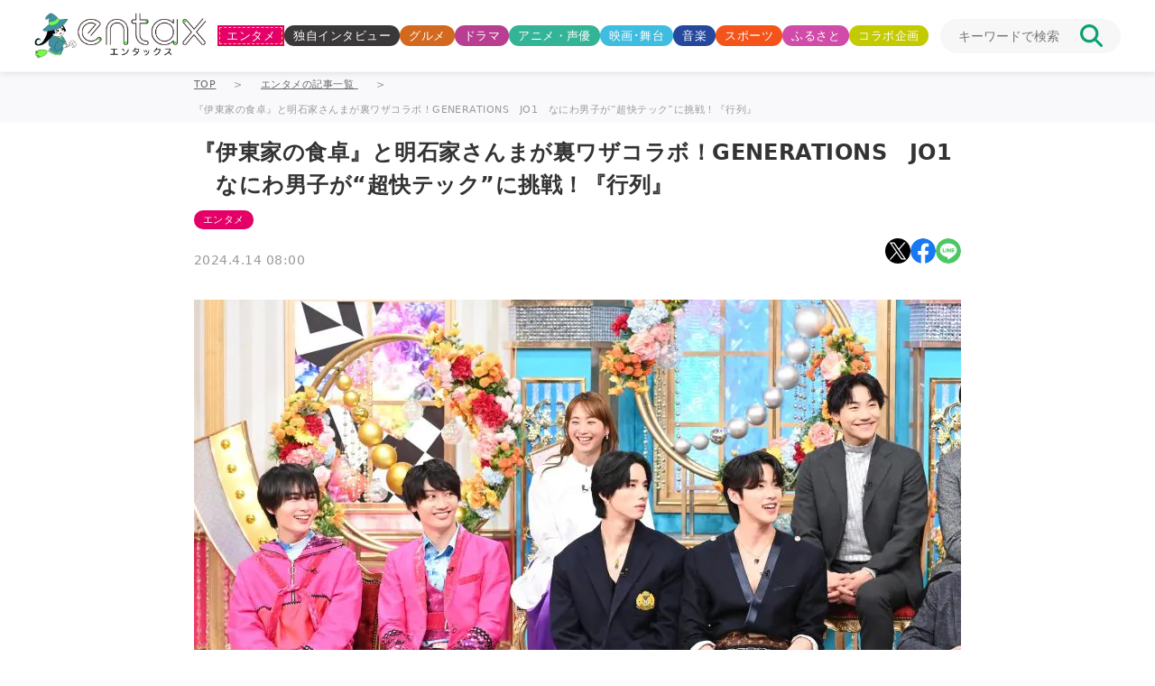

--- FILE ---
content_type: text/html; charset=UTF-8
request_url: https://www.entax.news/post/202404140800.html
body_size: 18645
content:
<!DOCTYPE html>

<html lang="ja"><!-- サイトの言語 -->

<head>
	<!--広告タグ -->
	<!--Ax-on-->
			<script async
			src="/wp-content/themes/entax/js/addLazyLoad.js?=2025071001613"></script>
		<script>
			window.addEventListener("load", function() {
				console.log('Event Lister was fired');
									setSlotNum('entax_in_article', '6857039778'); //PC記事内
					setSlotNum('entax_2nd_rec_ins', '5743921936'); //スマホ記事下,SNS上[pc_1st_bnr]
					setSlotNum('entax_3rd_left', '8400785187'); //PC SNS下,左[pc_3rd_bnr_left] ad2
					setSlotNum('entax_3rd_right', '4162574506'); //PC SNS下,右[pc_3rd_bnr_right] ad2
					setSlotNum('entax_1st_squ_ins', '2817766579'); //PC 関連記事下、注目記事上[pc_1st_rec] ad-conainer-middle
					setSlotNum('entax_2nd_squ_ins', '6565439899'); //PC 関連記事下、注目記事上[pc_2nd_rec] ad-conainer-middle
					setSlotNum('entax_2nd_rec', '7405299721'); //PC 注目記事下,新着記事上[pc_2nd_bnr] ad3
					setSlotNum('entax_3rd_squ_ins', '2243051506'); //PCボトム左[pc_footer_left] ad-container-bottom
					setSlotNum('entax_4th_squ_ins', '7303806493'); //PCボトム右[pc_footer_right] ad-container-bottom
					setSlotNum('pc_infeed_new_3', '5174845915'); //PC、インフィード広告、最新記事１
					setSlotNum('pc_infeed_feature_5', '7688473358'); //PC、インフィード広告、注目記事１
					setSlotNum('pc_infeed_related_4', '9548349938'); //PC、インフィード広告、関連記事１
					//setSlotNum('entax_1st_rec','4552723914');//PC上部[pc_top_bnr]
					//setSlotNum('pc_infeed_new_4','4465883991');//PC、インフィード広告、最新記事２
					//setSlotNum('pc_infeed_feature_4','6048088621');//PC、インフィード広告、注目記事２
					//setSlotNum('pc_infeed_related_4','3038781900');//PC、インフィード広告、関連記事２
							})

			function setSlotNum(ad_id, slot_id) {
				var ins = document.getElementById(ad_id);
				if (ins) {
					ins.dataset.adSlot = slot_id;
					console.log(`slot-id: ${slot_id} (${ad_id}) initialized`);
				} else {
					console.warn(`ad_id: ${ad_id} not found`);
				}
			}
		</script>
		<meta charset="utf-8">
	<meta name="viewport" content="width=device-width, initial-scale=1, maximum-scale=1, user-scalable=no">
	<title>  『伊東家の食卓』と明石家さんまが裏ワザコラボ！GENERATIONS　JO1　なにわ男子が“超快テック”に挑戦！『行列』｜entax（エンタックス）</title>

			<meta name="description" content="今夜の『行列のできる相談所』は、『今すぐやりたい暮らしに役立つ超快テック』" />
		<meta property="og:title" content="『伊東家の食卓』と明石家さんまが裏ワザコラボ！GENERATIONS　JO1　なにわ男子が“超快テック”に挑戦！『行列』|entax（エンタックス）">
		<meta property="og:type" content="website">
		<meta property="og:site_name" content="entax（エンタックス）">
		<meta property="og:description" content="今夜の『行列のできる相談所』は、『今すぐやりたい暮らしに役立つ超快テック』">
		<meta property="og:url" content="https://www.entax.news/post/202404140800.html">
		<meta property="og:image" content="https://www.entax.news/wp-content/uploads/2024/04/0413GYORETSU_YOKOKU_main.jpg">
	<meta property="og:locale" content="ja_JP">
	<link rel="canonical" href="https://www.entax.news/post/202404140800.html">
	<!-- Twitter Cards -->
	<meta name="twitter:card" content="summary_large_image">
	<meta name="twitter:site" content="@entax_news">
	<!-- Facebook -->
	<meta property="fb:pages" content="211790478849971">
	<!-- スライダー用css -->
	<link rel="stylesheet" href="https://unpkg.com/swiper/swiper-bundle.min.css" />
	<!-- スタイルシート -->
	<link rel="stylesheet"
		href="/wp-content/themes/entax/css/styles.css?=2025082680343"
		type="text/css">
	<!-- ファビコン -->
	<link rel="icon" href="/wp-content/themes/entax/img/favicon.ico">
	<link rel="apple-touch-icon" href="/wp-content/themes/entax/img/apple-touch-icon.png">
	<script data-cfasync="false" data-no-defer="1" data-no-minify="1" data-no-optimize="1">var ewww_webp_supported=!1;function check_webp_feature(A,e){var w;e=void 0!==e?e:function(){},ewww_webp_supported?e(ewww_webp_supported):((w=new Image).onload=function(){ewww_webp_supported=0<w.width&&0<w.height,e&&e(ewww_webp_supported)},w.onerror=function(){e&&e(!1)},w.src="data:image/webp;base64,"+{alpha:"UklGRkoAAABXRUJQVlA4WAoAAAAQAAAAAAAAAAAAQUxQSAwAAAARBxAR/Q9ERP8DAABWUDggGAAAABQBAJ0BKgEAAQAAAP4AAA3AAP7mtQAAAA=="}[A])}check_webp_feature("alpha");</script><script data-cfasync="false" data-no-defer="1" data-no-minify="1" data-no-optimize="1">var Arrive=function(c,w){"use strict";if(c.MutationObserver&&"undefined"!=typeof HTMLElement){var r,a=0,u=(r=HTMLElement.prototype.matches||HTMLElement.prototype.webkitMatchesSelector||HTMLElement.prototype.mozMatchesSelector||HTMLElement.prototype.msMatchesSelector,{matchesSelector:function(e,t){return e instanceof HTMLElement&&r.call(e,t)},addMethod:function(e,t,r){var a=e[t];e[t]=function(){return r.length==arguments.length?r.apply(this,arguments):"function"==typeof a?a.apply(this,arguments):void 0}},callCallbacks:function(e,t){t&&t.options.onceOnly&&1==t.firedElems.length&&(e=[e[0]]);for(var r,a=0;r=e[a];a++)r&&r.callback&&r.callback.call(r.elem,r.elem);t&&t.options.onceOnly&&1==t.firedElems.length&&t.me.unbindEventWithSelectorAndCallback.call(t.target,t.selector,t.callback)},checkChildNodesRecursively:function(e,t,r,a){for(var i,n=0;i=e[n];n++)r(i,t,a)&&a.push({callback:t.callback,elem:i}),0<i.childNodes.length&&u.checkChildNodesRecursively(i.childNodes,t,r,a)},mergeArrays:function(e,t){var r,a={};for(r in e)e.hasOwnProperty(r)&&(a[r]=e[r]);for(r in t)t.hasOwnProperty(r)&&(a[r]=t[r]);return a},toElementsArray:function(e){return e=void 0!==e&&("number"!=typeof e.length||e===c)?[e]:e}}),e=(l.prototype.addEvent=function(e,t,r,a){a={target:e,selector:t,options:r,callback:a,firedElems:[]};return this._beforeAdding&&this._beforeAdding(a),this._eventsBucket.push(a),a},l.prototype.removeEvent=function(e){for(var t,r=this._eventsBucket.length-1;t=this._eventsBucket[r];r--)e(t)&&(this._beforeRemoving&&this._beforeRemoving(t),(t=this._eventsBucket.splice(r,1))&&t.length&&(t[0].callback=null))},l.prototype.beforeAdding=function(e){this._beforeAdding=e},l.prototype.beforeRemoving=function(e){this._beforeRemoving=e},l),t=function(i,n){var o=new e,l=this,s={fireOnAttributesModification:!1};return o.beforeAdding(function(t){var e=t.target;e!==c.document&&e!==c||(e=document.getElementsByTagName("html")[0]);var r=new MutationObserver(function(e){n.call(this,e,t)}),a=i(t.options);r.observe(e,a),t.observer=r,t.me=l}),o.beforeRemoving(function(e){e.observer.disconnect()}),this.bindEvent=function(e,t,r){t=u.mergeArrays(s,t);for(var a=u.toElementsArray(this),i=0;i<a.length;i++)o.addEvent(a[i],e,t,r)},this.unbindEvent=function(){var r=u.toElementsArray(this);o.removeEvent(function(e){for(var t=0;t<r.length;t++)if(this===w||e.target===r[t])return!0;return!1})},this.unbindEventWithSelectorOrCallback=function(r){var a=u.toElementsArray(this),i=r,e="function"==typeof r?function(e){for(var t=0;t<a.length;t++)if((this===w||e.target===a[t])&&e.callback===i)return!0;return!1}:function(e){for(var t=0;t<a.length;t++)if((this===w||e.target===a[t])&&e.selector===r)return!0;return!1};o.removeEvent(e)},this.unbindEventWithSelectorAndCallback=function(r,a){var i=u.toElementsArray(this);o.removeEvent(function(e){for(var t=0;t<i.length;t++)if((this===w||e.target===i[t])&&e.selector===r&&e.callback===a)return!0;return!1})},this},i=new function(){var s={fireOnAttributesModification:!1,onceOnly:!1,existing:!1};function n(e,t,r){return!(!u.matchesSelector(e,t.selector)||(e._id===w&&(e._id=a++),-1!=t.firedElems.indexOf(e._id)))&&(t.firedElems.push(e._id),!0)}var c=(i=new t(function(e){var t={attributes:!1,childList:!0,subtree:!0};return e.fireOnAttributesModification&&(t.attributes=!0),t},function(e,i){e.forEach(function(e){var t=e.addedNodes,r=e.target,a=[];null!==t&&0<t.length?u.checkChildNodesRecursively(t,i,n,a):"attributes"===e.type&&n(r,i)&&a.push({callback:i.callback,elem:r}),u.callCallbacks(a,i)})})).bindEvent;return i.bindEvent=function(e,t,r){t=void 0===r?(r=t,s):u.mergeArrays(s,t);var a=u.toElementsArray(this);if(t.existing){for(var i=[],n=0;n<a.length;n++)for(var o=a[n].querySelectorAll(e),l=0;l<o.length;l++)i.push({callback:r,elem:o[l]});if(t.onceOnly&&i.length)return r.call(i[0].elem,i[0].elem);setTimeout(u.callCallbacks,1,i)}c.call(this,e,t,r)},i},o=new function(){var a={};function i(e,t){return u.matchesSelector(e,t.selector)}var n=(o=new t(function(){return{childList:!0,subtree:!0}},function(e,r){e.forEach(function(e){var t=e.removedNodes,e=[];null!==t&&0<t.length&&u.checkChildNodesRecursively(t,r,i,e),u.callCallbacks(e,r)})})).bindEvent;return o.bindEvent=function(e,t,r){t=void 0===r?(r=t,a):u.mergeArrays(a,t),n.call(this,e,t,r)},o};d(HTMLElement.prototype),d(NodeList.prototype),d(HTMLCollection.prototype),d(HTMLDocument.prototype),d(Window.prototype);var n={};return s(i,n,"unbindAllArrive"),s(o,n,"unbindAllLeave"),n}function l(){this._eventsBucket=[],this._beforeAdding=null,this._beforeRemoving=null}function s(e,t,r){u.addMethod(t,r,e.unbindEvent),u.addMethod(t,r,e.unbindEventWithSelectorOrCallback),u.addMethod(t,r,e.unbindEventWithSelectorAndCallback)}function d(e){e.arrive=i.bindEvent,s(i,e,"unbindArrive"),e.leave=o.bindEvent,s(o,e,"unbindLeave")}}(window,void 0),ewww_webp_supported=!1;function check_webp_feature(e,t){var r;ewww_webp_supported?t(ewww_webp_supported):((r=new Image).onload=function(){ewww_webp_supported=0<r.width&&0<r.height,t(ewww_webp_supported)},r.onerror=function(){t(!1)},r.src="data:image/webp;base64,"+{alpha:"UklGRkoAAABXRUJQVlA4WAoAAAAQAAAAAAAAAAAAQUxQSAwAAAARBxAR/Q9ERP8DAABWUDggGAAAABQBAJ0BKgEAAQAAAP4AAA3AAP7mtQAAAA==",animation:"UklGRlIAAABXRUJQVlA4WAoAAAASAAAAAAAAAAAAQU5JTQYAAAD/////AABBTk1GJgAAAAAAAAAAAAAAAAAAAGQAAABWUDhMDQAAAC8AAAAQBxAREYiI/gcA"}[e])}function ewwwLoadImages(e){if(e){for(var t=document.querySelectorAll(".batch-image img, .image-wrapper a, .ngg-pro-masonry-item a, .ngg-galleria-offscreen-seo-wrapper a"),r=0,a=t.length;r<a;r++)ewwwAttr(t[r],"data-src",t[r].getAttribute("data-webp")),ewwwAttr(t[r],"data-thumbnail",t[r].getAttribute("data-webp-thumbnail"));for(var i=document.querySelectorAll("div.woocommerce-product-gallery__image"),r=0,a=i.length;r<a;r++)ewwwAttr(i[r],"data-thumb",i[r].getAttribute("data-webp-thumb"))}for(var n=document.querySelectorAll("video"),r=0,a=n.length;r<a;r++)ewwwAttr(n[r],"poster",e?n[r].getAttribute("data-poster-webp"):n[r].getAttribute("data-poster-image"));for(var o,l=document.querySelectorAll("img.ewww_webp_lazy_load"),r=0,a=l.length;r<a;r++)e&&(ewwwAttr(l[r],"data-lazy-srcset",l[r].getAttribute("data-lazy-srcset-webp")),ewwwAttr(l[r],"data-srcset",l[r].getAttribute("data-srcset-webp")),ewwwAttr(l[r],"data-lazy-src",l[r].getAttribute("data-lazy-src-webp")),ewwwAttr(l[r],"data-src",l[r].getAttribute("data-src-webp")),ewwwAttr(l[r],"data-orig-file",l[r].getAttribute("data-webp-orig-file")),ewwwAttr(l[r],"data-medium-file",l[r].getAttribute("data-webp-medium-file")),ewwwAttr(l[r],"data-large-file",l[r].getAttribute("data-webp-large-file")),null!=(o=l[r].getAttribute("srcset"))&&!1!==o&&o.includes("R0lGOD")&&ewwwAttr(l[r],"src",l[r].getAttribute("data-lazy-src-webp"))),l[r].className=l[r].className.replace(/\bewww_webp_lazy_load\b/,"");for(var s=document.querySelectorAll(".ewww_webp"),r=0,a=s.length;r<a;r++)e?(ewwwAttr(s[r],"srcset",s[r].getAttribute("data-srcset-webp")),ewwwAttr(s[r],"src",s[r].getAttribute("data-src-webp")),ewwwAttr(s[r],"data-orig-file",s[r].getAttribute("data-webp-orig-file")),ewwwAttr(s[r],"data-medium-file",s[r].getAttribute("data-webp-medium-file")),ewwwAttr(s[r],"data-large-file",s[r].getAttribute("data-webp-large-file")),ewwwAttr(s[r],"data-large_image",s[r].getAttribute("data-webp-large_image")),ewwwAttr(s[r],"data-src",s[r].getAttribute("data-webp-src"))):(ewwwAttr(s[r],"srcset",s[r].getAttribute("data-srcset-img")),ewwwAttr(s[r],"src",s[r].getAttribute("data-src-img"))),s[r].className=s[r].className.replace(/\bewww_webp\b/,"ewww_webp_loaded");window.jQuery&&jQuery.fn.isotope&&jQuery.fn.imagesLoaded&&(jQuery(".fusion-posts-container-infinite").imagesLoaded(function(){jQuery(".fusion-posts-container-infinite").hasClass("isotope")&&jQuery(".fusion-posts-container-infinite").isotope()}),jQuery(".fusion-portfolio:not(.fusion-recent-works) .fusion-portfolio-wrapper").imagesLoaded(function(){jQuery(".fusion-portfolio:not(.fusion-recent-works) .fusion-portfolio-wrapper").isotope()}))}function ewwwWebPInit(e){ewwwLoadImages(e),ewwwNggLoadGalleries(e),document.arrive(".ewww_webp",function(){ewwwLoadImages(e)}),document.arrive(".ewww_webp_lazy_load",function(){ewwwLoadImages(e)}),document.arrive("videos",function(){ewwwLoadImages(e)}),"loading"==document.readyState?document.addEventListener("DOMContentLoaded",ewwwJSONParserInit):("undefined"!=typeof galleries&&ewwwNggParseGalleries(e),ewwwWooParseVariations(e))}function ewwwAttr(e,t,r){null!=r&&!1!==r&&e.setAttribute(t,r)}function ewwwJSONParserInit(){"undefined"!=typeof galleries&&check_webp_feature("alpha",ewwwNggParseGalleries),check_webp_feature("alpha",ewwwWooParseVariations)}function ewwwWooParseVariations(e){if(e)for(var t=document.querySelectorAll("form.variations_form"),r=0,a=t.length;r<a;r++){var i=t[r].getAttribute("data-product_variations"),n=!1;try{for(var o in i=JSON.parse(i))void 0!==i[o]&&void 0!==i[o].image&&(void 0!==i[o].image.src_webp&&(i[o].image.src=i[o].image.src_webp,n=!0),void 0!==i[o].image.srcset_webp&&(i[o].image.srcset=i[o].image.srcset_webp,n=!0),void 0!==i[o].image.full_src_webp&&(i[o].image.full_src=i[o].image.full_src_webp,n=!0),void 0!==i[o].image.gallery_thumbnail_src_webp&&(i[o].image.gallery_thumbnail_src=i[o].image.gallery_thumbnail_src_webp,n=!0),void 0!==i[o].image.thumb_src_webp&&(i[o].image.thumb_src=i[o].image.thumb_src_webp,n=!0));n&&ewwwAttr(t[r],"data-product_variations",JSON.stringify(i))}catch(e){}}}function ewwwNggParseGalleries(e){if(e)for(var t in galleries){var r=galleries[t];galleries[t].images_list=ewwwNggParseImageList(r.images_list)}}function ewwwNggLoadGalleries(e){e&&document.addEventListener("ngg.galleria.themeadded",function(e,t){window.ngg_galleria._create_backup=window.ngg_galleria.create,window.ngg_galleria.create=function(e,t){var r=$(e).data("id");return galleries["gallery_"+r].images_list=ewwwNggParseImageList(galleries["gallery_"+r].images_list),window.ngg_galleria._create_backup(e,t)}})}function ewwwNggParseImageList(e){for(var t in e){var r=e[t];if(void 0!==r["image-webp"]&&(e[t].image=r["image-webp"],delete e[t]["image-webp"]),void 0!==r["thumb-webp"]&&(e[t].thumb=r["thumb-webp"],delete e[t]["thumb-webp"]),void 0!==r.full_image_webp&&(e[t].full_image=r.full_image_webp,delete e[t].full_image_webp),void 0!==r.srcsets)for(var a in r.srcsets)nggSrcset=r.srcsets[a],void 0!==r.srcsets[a+"-webp"]&&(e[t].srcsets[a]=r.srcsets[a+"-webp"],delete e[t].srcsets[a+"-webp"]);if(void 0!==r.full_srcsets)for(var i in r.full_srcsets)nggFSrcset=r.full_srcsets[i],void 0!==r.full_srcsets[i+"-webp"]&&(e[t].full_srcsets[i]=r.full_srcsets[i+"-webp"],delete e[t].full_srcsets[i+"-webp"])}return e}check_webp_feature("alpha",ewwwWebPInit);</script><meta name='robots' content='max-image-preview:large' />
	<style>img:is([sizes="auto" i], [sizes^="auto," i]) { contain-intrinsic-size: 3000px 1500px }</style>
	<link rel="alternate" type="application/rss+xml" title="entax（エンタックス） &raquo; 『伊東家の食卓』と明石家さんまが裏ワザコラボ！GENERATIONS　JO1　なにわ男子が“超快テック”に挑戦！『行列』 のコメントのフィード" href="https://www.entax.news/post/202404140800.html/feed" />
<script type="text/javascript">
/* <![CDATA[ */
window._wpemojiSettings = {"baseUrl":"https:\/\/s.w.org\/images\/core\/emoji\/15.1.0\/72x72\/","ext":".png","svgUrl":"https:\/\/s.w.org\/images\/core\/emoji\/15.1.0\/svg\/","svgExt":".svg","source":{"concatemoji":"https:\/\/www.entax.news\/wp-includes\/js\/wp-emoji-release.min.js?ver=6.8.1"}};
/*! This file is auto-generated */
!function(i,n){var o,s,e;function c(e){try{var t={supportTests:e,timestamp:(new Date).valueOf()};sessionStorage.setItem(o,JSON.stringify(t))}catch(e){}}function p(e,t,n){e.clearRect(0,0,e.canvas.width,e.canvas.height),e.fillText(t,0,0);var t=new Uint32Array(e.getImageData(0,0,e.canvas.width,e.canvas.height).data),r=(e.clearRect(0,0,e.canvas.width,e.canvas.height),e.fillText(n,0,0),new Uint32Array(e.getImageData(0,0,e.canvas.width,e.canvas.height).data));return t.every(function(e,t){return e===r[t]})}function u(e,t,n){switch(t){case"flag":return n(e,"\ud83c\udff3\ufe0f\u200d\u26a7\ufe0f","\ud83c\udff3\ufe0f\u200b\u26a7\ufe0f")?!1:!n(e,"\ud83c\uddfa\ud83c\uddf3","\ud83c\uddfa\u200b\ud83c\uddf3")&&!n(e,"\ud83c\udff4\udb40\udc67\udb40\udc62\udb40\udc65\udb40\udc6e\udb40\udc67\udb40\udc7f","\ud83c\udff4\u200b\udb40\udc67\u200b\udb40\udc62\u200b\udb40\udc65\u200b\udb40\udc6e\u200b\udb40\udc67\u200b\udb40\udc7f");case"emoji":return!n(e,"\ud83d\udc26\u200d\ud83d\udd25","\ud83d\udc26\u200b\ud83d\udd25")}return!1}function f(e,t,n){var r="undefined"!=typeof WorkerGlobalScope&&self instanceof WorkerGlobalScope?new OffscreenCanvas(300,150):i.createElement("canvas"),a=r.getContext("2d",{willReadFrequently:!0}),o=(a.textBaseline="top",a.font="600 32px Arial",{});return e.forEach(function(e){o[e]=t(a,e,n)}),o}function t(e){var t=i.createElement("script");t.src=e,t.defer=!0,i.head.appendChild(t)}"undefined"!=typeof Promise&&(o="wpEmojiSettingsSupports",s=["flag","emoji"],n.supports={everything:!0,everythingExceptFlag:!0},e=new Promise(function(e){i.addEventListener("DOMContentLoaded",e,{once:!0})}),new Promise(function(t){var n=function(){try{var e=JSON.parse(sessionStorage.getItem(o));if("object"==typeof e&&"number"==typeof e.timestamp&&(new Date).valueOf()<e.timestamp+604800&&"object"==typeof e.supportTests)return e.supportTests}catch(e){}return null}();if(!n){if("undefined"!=typeof Worker&&"undefined"!=typeof OffscreenCanvas&&"undefined"!=typeof URL&&URL.createObjectURL&&"undefined"!=typeof Blob)try{var e="postMessage("+f.toString()+"("+[JSON.stringify(s),u.toString(),p.toString()].join(",")+"));",r=new Blob([e],{type:"text/javascript"}),a=new Worker(URL.createObjectURL(r),{name:"wpTestEmojiSupports"});return void(a.onmessage=function(e){c(n=e.data),a.terminate(),t(n)})}catch(e){}c(n=f(s,u,p))}t(n)}).then(function(e){for(var t in e)n.supports[t]=e[t],n.supports.everything=n.supports.everything&&n.supports[t],"flag"!==t&&(n.supports.everythingExceptFlag=n.supports.everythingExceptFlag&&n.supports[t]);n.supports.everythingExceptFlag=n.supports.everythingExceptFlag&&!n.supports.flag,n.DOMReady=!1,n.readyCallback=function(){n.DOMReady=!0}}).then(function(){return e}).then(function(){var e;n.supports.everything||(n.readyCallback(),(e=n.source||{}).concatemoji?t(e.concatemoji):e.wpemoji&&e.twemoji&&(t(e.twemoji),t(e.wpemoji)))}))}((window,document),window._wpemojiSettings);
/* ]]> */
</script>
<style id='wp-emoji-styles-inline-css' type='text/css'>

	img.wp-smiley, img.emoji {
		display: inline !important;
		border: none !important;
		box-shadow: none !important;
		height: 1em !important;
		width: 1em !important;
		margin: 0 0.07em !important;
		vertical-align: -0.1em !important;
		background: none !important;
		padding: 0 !important;
	}
</style>
<link rel='stylesheet' id='wp-block-library-css' href='https://www.entax.news/wp-includes/css/dist/block-library/style.min.css?ver=6.8.1' type='text/css' media='all' />
<style id='classic-theme-styles-inline-css' type='text/css'>
/*! This file is auto-generated */
.wp-block-button__link{color:#fff;background-color:#32373c;border-radius:9999px;box-shadow:none;text-decoration:none;padding:calc(.667em + 2px) calc(1.333em + 2px);font-size:1.125em}.wp-block-file__button{background:#32373c;color:#fff;text-decoration:none}
</style>
<style id='global-styles-inline-css' type='text/css'>
:root{--wp--preset--aspect-ratio--square: 1;--wp--preset--aspect-ratio--4-3: 4/3;--wp--preset--aspect-ratio--3-4: 3/4;--wp--preset--aspect-ratio--3-2: 3/2;--wp--preset--aspect-ratio--2-3: 2/3;--wp--preset--aspect-ratio--16-9: 16/9;--wp--preset--aspect-ratio--9-16: 9/16;--wp--preset--color--black: #000000;--wp--preset--color--cyan-bluish-gray: #abb8c3;--wp--preset--color--white: #ffffff;--wp--preset--color--pale-pink: #f78da7;--wp--preset--color--vivid-red: #cf2e2e;--wp--preset--color--luminous-vivid-orange: #ff6900;--wp--preset--color--luminous-vivid-amber: #fcb900;--wp--preset--color--light-green-cyan: #7bdcb5;--wp--preset--color--vivid-green-cyan: #00d084;--wp--preset--color--pale-cyan-blue: #8ed1fc;--wp--preset--color--vivid-cyan-blue: #0693e3;--wp--preset--color--vivid-purple: #9b51e0;--wp--preset--gradient--vivid-cyan-blue-to-vivid-purple: linear-gradient(135deg,rgba(6,147,227,1) 0%,rgb(155,81,224) 100%);--wp--preset--gradient--light-green-cyan-to-vivid-green-cyan: linear-gradient(135deg,rgb(122,220,180) 0%,rgb(0,208,130) 100%);--wp--preset--gradient--luminous-vivid-amber-to-luminous-vivid-orange: linear-gradient(135deg,rgba(252,185,0,1) 0%,rgba(255,105,0,1) 100%);--wp--preset--gradient--luminous-vivid-orange-to-vivid-red: linear-gradient(135deg,rgba(255,105,0,1) 0%,rgb(207,46,46) 100%);--wp--preset--gradient--very-light-gray-to-cyan-bluish-gray: linear-gradient(135deg,rgb(238,238,238) 0%,rgb(169,184,195) 100%);--wp--preset--gradient--cool-to-warm-spectrum: linear-gradient(135deg,rgb(74,234,220) 0%,rgb(151,120,209) 20%,rgb(207,42,186) 40%,rgb(238,44,130) 60%,rgb(251,105,98) 80%,rgb(254,248,76) 100%);--wp--preset--gradient--blush-light-purple: linear-gradient(135deg,rgb(255,206,236) 0%,rgb(152,150,240) 100%);--wp--preset--gradient--blush-bordeaux: linear-gradient(135deg,rgb(254,205,165) 0%,rgb(254,45,45) 50%,rgb(107,0,62) 100%);--wp--preset--gradient--luminous-dusk: linear-gradient(135deg,rgb(255,203,112) 0%,rgb(199,81,192) 50%,rgb(65,88,208) 100%);--wp--preset--gradient--pale-ocean: linear-gradient(135deg,rgb(255,245,203) 0%,rgb(182,227,212) 50%,rgb(51,167,181) 100%);--wp--preset--gradient--electric-grass: linear-gradient(135deg,rgb(202,248,128) 0%,rgb(113,206,126) 100%);--wp--preset--gradient--midnight: linear-gradient(135deg,rgb(2,3,129) 0%,rgb(40,116,252) 100%);--wp--preset--font-size--small: 13px;--wp--preset--font-size--medium: 20px;--wp--preset--font-size--large: 36px;--wp--preset--font-size--x-large: 42px;--wp--preset--spacing--20: 0.44rem;--wp--preset--spacing--30: 0.67rem;--wp--preset--spacing--40: 1rem;--wp--preset--spacing--50: 1.5rem;--wp--preset--spacing--60: 2.25rem;--wp--preset--spacing--70: 3.38rem;--wp--preset--spacing--80: 5.06rem;--wp--preset--shadow--natural: 6px 6px 9px rgba(0, 0, 0, 0.2);--wp--preset--shadow--deep: 12px 12px 50px rgba(0, 0, 0, 0.4);--wp--preset--shadow--sharp: 6px 6px 0px rgba(0, 0, 0, 0.2);--wp--preset--shadow--outlined: 6px 6px 0px -3px rgba(255, 255, 255, 1), 6px 6px rgba(0, 0, 0, 1);--wp--preset--shadow--crisp: 6px 6px 0px rgba(0, 0, 0, 1);}:where(.is-layout-flex){gap: 0.5em;}:where(.is-layout-grid){gap: 0.5em;}body .is-layout-flex{display: flex;}.is-layout-flex{flex-wrap: wrap;align-items: center;}.is-layout-flex > :is(*, div){margin: 0;}body .is-layout-grid{display: grid;}.is-layout-grid > :is(*, div){margin: 0;}:where(.wp-block-columns.is-layout-flex){gap: 2em;}:where(.wp-block-columns.is-layout-grid){gap: 2em;}:where(.wp-block-post-template.is-layout-flex){gap: 1.25em;}:where(.wp-block-post-template.is-layout-grid){gap: 1.25em;}.has-black-color{color: var(--wp--preset--color--black) !important;}.has-cyan-bluish-gray-color{color: var(--wp--preset--color--cyan-bluish-gray) !important;}.has-white-color{color: var(--wp--preset--color--white) !important;}.has-pale-pink-color{color: var(--wp--preset--color--pale-pink) !important;}.has-vivid-red-color{color: var(--wp--preset--color--vivid-red) !important;}.has-luminous-vivid-orange-color{color: var(--wp--preset--color--luminous-vivid-orange) !important;}.has-luminous-vivid-amber-color{color: var(--wp--preset--color--luminous-vivid-amber) !important;}.has-light-green-cyan-color{color: var(--wp--preset--color--light-green-cyan) !important;}.has-vivid-green-cyan-color{color: var(--wp--preset--color--vivid-green-cyan) !important;}.has-pale-cyan-blue-color{color: var(--wp--preset--color--pale-cyan-blue) !important;}.has-vivid-cyan-blue-color{color: var(--wp--preset--color--vivid-cyan-blue) !important;}.has-vivid-purple-color{color: var(--wp--preset--color--vivid-purple) !important;}.has-black-background-color{background-color: var(--wp--preset--color--black) !important;}.has-cyan-bluish-gray-background-color{background-color: var(--wp--preset--color--cyan-bluish-gray) !important;}.has-white-background-color{background-color: var(--wp--preset--color--white) !important;}.has-pale-pink-background-color{background-color: var(--wp--preset--color--pale-pink) !important;}.has-vivid-red-background-color{background-color: var(--wp--preset--color--vivid-red) !important;}.has-luminous-vivid-orange-background-color{background-color: var(--wp--preset--color--luminous-vivid-orange) !important;}.has-luminous-vivid-amber-background-color{background-color: var(--wp--preset--color--luminous-vivid-amber) !important;}.has-light-green-cyan-background-color{background-color: var(--wp--preset--color--light-green-cyan) !important;}.has-vivid-green-cyan-background-color{background-color: var(--wp--preset--color--vivid-green-cyan) !important;}.has-pale-cyan-blue-background-color{background-color: var(--wp--preset--color--pale-cyan-blue) !important;}.has-vivid-cyan-blue-background-color{background-color: var(--wp--preset--color--vivid-cyan-blue) !important;}.has-vivid-purple-background-color{background-color: var(--wp--preset--color--vivid-purple) !important;}.has-black-border-color{border-color: var(--wp--preset--color--black) !important;}.has-cyan-bluish-gray-border-color{border-color: var(--wp--preset--color--cyan-bluish-gray) !important;}.has-white-border-color{border-color: var(--wp--preset--color--white) !important;}.has-pale-pink-border-color{border-color: var(--wp--preset--color--pale-pink) !important;}.has-vivid-red-border-color{border-color: var(--wp--preset--color--vivid-red) !important;}.has-luminous-vivid-orange-border-color{border-color: var(--wp--preset--color--luminous-vivid-orange) !important;}.has-luminous-vivid-amber-border-color{border-color: var(--wp--preset--color--luminous-vivid-amber) !important;}.has-light-green-cyan-border-color{border-color: var(--wp--preset--color--light-green-cyan) !important;}.has-vivid-green-cyan-border-color{border-color: var(--wp--preset--color--vivid-green-cyan) !important;}.has-pale-cyan-blue-border-color{border-color: var(--wp--preset--color--pale-cyan-blue) !important;}.has-vivid-cyan-blue-border-color{border-color: var(--wp--preset--color--vivid-cyan-blue) !important;}.has-vivid-purple-border-color{border-color: var(--wp--preset--color--vivid-purple) !important;}.has-vivid-cyan-blue-to-vivid-purple-gradient-background{background: var(--wp--preset--gradient--vivid-cyan-blue-to-vivid-purple) !important;}.has-light-green-cyan-to-vivid-green-cyan-gradient-background{background: var(--wp--preset--gradient--light-green-cyan-to-vivid-green-cyan) !important;}.has-luminous-vivid-amber-to-luminous-vivid-orange-gradient-background{background: var(--wp--preset--gradient--luminous-vivid-amber-to-luminous-vivid-orange) !important;}.has-luminous-vivid-orange-to-vivid-red-gradient-background{background: var(--wp--preset--gradient--luminous-vivid-orange-to-vivid-red) !important;}.has-very-light-gray-to-cyan-bluish-gray-gradient-background{background: var(--wp--preset--gradient--very-light-gray-to-cyan-bluish-gray) !important;}.has-cool-to-warm-spectrum-gradient-background{background: var(--wp--preset--gradient--cool-to-warm-spectrum) !important;}.has-blush-light-purple-gradient-background{background: var(--wp--preset--gradient--blush-light-purple) !important;}.has-blush-bordeaux-gradient-background{background: var(--wp--preset--gradient--blush-bordeaux) !important;}.has-luminous-dusk-gradient-background{background: var(--wp--preset--gradient--luminous-dusk) !important;}.has-pale-ocean-gradient-background{background: var(--wp--preset--gradient--pale-ocean) !important;}.has-electric-grass-gradient-background{background: var(--wp--preset--gradient--electric-grass) !important;}.has-midnight-gradient-background{background: var(--wp--preset--gradient--midnight) !important;}.has-small-font-size{font-size: var(--wp--preset--font-size--small) !important;}.has-medium-font-size{font-size: var(--wp--preset--font-size--medium) !important;}.has-large-font-size{font-size: var(--wp--preset--font-size--large) !important;}.has-x-large-font-size{font-size: var(--wp--preset--font-size--x-large) !important;}
:where(.wp-block-post-template.is-layout-flex){gap: 1.25em;}:where(.wp-block-post-template.is-layout-grid){gap: 1.25em;}
:where(.wp-block-columns.is-layout-flex){gap: 2em;}:where(.wp-block-columns.is-layout-grid){gap: 2em;}
:root :where(.wp-block-pullquote){font-size: 1.5em;line-height: 1.6;}
</style>
<script type="text/javascript" src="https://www.entax.news/wp-includes/js/jquery/jquery.min.js?ver=3.7.1" id="jquery-core-js"></script>
<script type="text/javascript" src="https://www.entax.news/wp-includes/js/jquery/jquery-migrate.min.js?ver=3.4.1" id="jquery-migrate-js"></script>
<link rel="https://api.w.org/" href="https://www.entax.news/wp-json/" /><link rel="alternate" title="JSON" type="application/json" href="https://www.entax.news/wp-json/wp/v2/post/73399" /><link rel="EditURI" type="application/rsd+xml" title="RSD" href="https://www.entax.news/xmlrpc.php?rsd" />
<link rel='shortlink' href='https://www.entax.news/?p=73399' />
<link rel="alternate" title="oEmbed (JSON)" type="application/json+oembed" href="https://www.entax.news/wp-json/oembed/1.0/embed?url=https%3A%2F%2Fwww.entax.news%2Fpost%2F202404140800.html" />
<link rel="alternate" title="oEmbed (XML)" type="text/xml+oembed" href="https://www.entax.news/wp-json/oembed/1.0/embed?url=https%3A%2F%2Fwww.entax.news%2Fpost%2F202404140800.html&#038;format=xml" />
		<script type="text/javascript">
				(function(c,l,a,r,i,t,y){
					c[a]=c[a]||function(){(c[a].q=c[a].q||[]).push(arguments)};t=l.createElement(r);t.async=1;
					t.src="https://www.clarity.ms/tag/"+i+"?ref=wordpress";y=l.getElementsByTagName(r)[0];y.parentNode.insertBefore(t,y);
				})(window, document, "clarity", "script", "tcz83c5n8w");
		</script>
		<noscript><style>.lazyload[data-src]{display:none !important;}</style></noscript><style>.lazyload{background-image:none !important;}.lazyload:before{background-image:none !important;}</style><!-- 必須 -->
	<script type="application/ld+json">
	[{
			"@context": "http://schema.org",
			"@type": "WebSite",
			"name": "entax（エンタックス）",
			"alternateName": "entax（エンタックス） | 世の中の“楽しい”をギュッとひとまとめに",
			"url": "https://www.entax.news",
			"sameAs": ["https://twitter.com/entax_news",
				"https://www.facebook.com/people/entax%E3%82%A8%E3%83%B3%E3%82%BF%E3%83%83%E3%82%AF%E3%82%B9/100085072540993/",
				"https://www.instagram.com/entax_news/",
				"https://www.youtube.com/channel/UCz5ZWzQrWux5FU7zXrjDhwA",
				"https://www.tiktok.com/@entax_news"
			],
			"potentialAction": {
				"@type": "SearchAction",
				"target": "https://www.entax.news/?s={search_term}",
				"query-input": "required name=search_term"
			}
		}, {
			"@context": "http://schema.org",
			"@type": "SiteNavigationElement",
			"url": ["/"]
		}, {
			"@context": "http://schema.org",
			"@type": "BreadcrumbList",
			"itemListElement": [{
					"@type": "ListItem",
					"position": 1,
					"item": {
						"@id": "https://www.entax.news",
						"name": "entax（エンタックス）"
					}
				}
				, {
					"@type": "ListItem",
					"position": 2,
					"item": {
						"@id": "https://www.entax.news/article-cat/all",
						"name": "エンタメ"
					}
				}, {
					"@type": "ListItem",
					"position": 3,
					"item": {
						"@id": "https://www.entax.news/post/202404140800.html",
						"name": "『伊東家の食卓』と明石家さんまが裏ワザコラボ！GENERATIONS　JO1　なにわ男子が“超快テック”に挑戦！『行列』"
					}
				}
			]
		}, {
			"@context": "http://schema.org",
			"@type": "NewsArticle",
			"mainEntityOfPage": {
				"@type": "WebPage",
				"@id": "https://www.entax.news/post/202404140800.html"
			},
			"headline": "『伊東家の食卓』と明石家さんまが裏ワザコラボ！GENERATIONS　JO1　なにわ男子が“超快テック”に挑戦！『行列』",
			 "image": {
					"@type": "ImageObject",
					"url": "https://www.entax.news//wp-content/uploads/2024/04/0413GYORETSU_YOKOKU_main.jpg",
					"width": "1024",
					"height": "576"
				},
			 "datePublished": "2024-04-14GMT+090008:00:00+09:00",
			"dateModified": "2024-04-13GMT+090018:54:50+09:00",
			"description":  "今夜の『行列のできる相談所』は、『今すぐやりたい暮らしに役立つ超快テック』",
				 "author":
			[{"@type":"Person","name":"行列のできる相談所","url":"https://www.entax.news/related-program/%e8%a1%8c%e5%88%97%e3%81%ae%e3%81%a7%e3%81%8d%e3%82%8b%e7%9b%b8%e8%ab%87%e6%89%80"},{"@type":"Organization","name":"entax編集部","url":"https://www.entax.news/about"}]		,
		"publisher": {
			"@type": "Organization",
			"name": "entax（エンタックス）",
			"logo": {
				"@type": "ImageObject",
				"url": "https://www.entax.news/wp-content/themes/entax/img/entax_logo.svg"
			}
		}
			}]
</script></head>
<!-- Google tag (gtag.js) -->
<script async src="https://www.googletagmanager.com/gtag/js?id=G-SQ8RVWLFZM"></script>
<script>
	window.dataLayer = window.dataLayer || [];

	function gtag() {
		dataLayer.push(arguments);
	}
	gtag('js', new Date());

	gtag('config', 'G-SQ8RVWLFZM');
</script>

<body class="wp-singular post-template-default single single-post postid-73399 single-format-standard wp-theme-entax"  oncontextmenu="return false;
">
<script data-cfasync="false" data-no-defer="1" data-no-minify="1" data-no-optimize="1">if(typeof ewww_webp_supported==="undefined"){var ewww_webp_supported=!1}if(ewww_webp_supported){document.body.classList.add("webp-support")}</script>
	<header>
    <div class="header-wrap">
        <div class="header-inner">

                            <a href="/" class="logo-wrap"><img src="[data-uri]" alt="世の中の楽しいをギュッとひとまとめに" class="logo lazyload" loading="lazy" width="190" height="auto" data-src="/wp-content/themes/entax/img/entax_logo.png" decoding="async" data-eio-rwidth="2443" data-eio-rheight="654"><noscript><img src="/wp-content/themes/entax/img/entax_logo.png" alt="世の中の楽しいをギュッとひとまとめに" class="logo" loading="lazy" width="190" height="auto" data-eio="l"></noscript></a>
                <nav>
                    <ul class="genre-list">
    <li ><a href="/article-cat/all">エンタメ</a></li>
    <li ><a href="/article-cat/original_interview">独自インタビュー</a></li>
    <li ><a href="/article-cat/gourmet">グルメ</a></li>
    <li ><a href="/article-cat/drama">ドラマ</a></li>
    <li ><a href="/article-cat/anime">アニメ・声優</a></li>
    <li ><a href="/article-cat/movie">映画･舞台</a></li>
    <li ><a href="/article-cat/music">音楽</a></li>
    <li ><a href="/article-cat/sports">スポーツ</a></li>
    <li ><a href="/article-cat/hometown">ふるさと</a></li>
    <li ><a href="/collaborate">コラボ企画</a></li>
</ul>                </nav>
                <form role="search" method="get" id="searchform" class="searchform _pc" action="https://www.entax.news/">
                    <label class="screen-reader-text" for="s"></label>
                    <input type="text" value="" placeholder="キーワードで検索" name="s" id="s" />
                    <button type="submit" id="searchsubmit"><img src="[data-uri]" alt="" loading="lazy" data-src="/wp-content/themes/entax/img/icon-search_grn.svg" decoding="async" class="lazyload"><noscript><img src="/wp-content/themes/entax/img/icon-search_grn.svg" alt="" loading="lazy" data-eio="l"></noscript></button>
                </form>
                    </div><!-- lg-inner -->
    </div><!-- header-wrap -->
</header>

<div class="sm-inner">
  <main>
          <ul class="bread-crumbs">
  <li><a href="https://www.entax.news/">TOP</a></li>
  <!-- 以下ホームの場合 -->
        <li>
      <a href="https://www.entax.news/article-cat/all">
        エンタメの記事一覧      </a>
    </li>
  <!-- 終了 -->
  <li>『伊東家の食卓』と明石家さんまが裏ワザコラボ！GENERATIONS　JO1　なにわ男子が“超快テック”に挑戦！『行列』</li>
</ul>    
    <article class="article-wrap">

      <!-- 記事タイトル -->
      <h1 class="ttl">
        『伊東家の食卓』と明石家さんまが裏ワザコラボ！GENERATIONS　JO1　なにわ男子が“超快テック”に挑戦！『行列』      </h1>

      <ul class="category"><li class="all"><a href="https://www.entax.news/article-cat/all">エンタメ</a></li></ul>      <!-- SPギャラリー -->
      
      <div class="date-and-share">
                  <span class="days">
            2024.4.14 08:00          </span>
        
        
<ul class="sns-share-wrap">
<li><a href="//twitter.com/intent/tweet?url=https%3A%2F%2Fwww.entax.news%2Fpost%2F202404140800.html&text=%E3%80%8E%E4%BC%8A%E6%9D%B1%E5%AE%B6%E3%81%AE%E9%A3%9F%E5%8D%93%E3%80%8F%E3%81%A8%E6%98%8E%E7%9F%B3%E5%AE%B6%E3%81%95%E3%82%93%E3%81%BE%E3%81%8C%E8%A3%8F%E3%83%AF%E3%82%B6%E3%82%B3%E3%83%A9%E3%83%9C%EF%BC%81GENERATIONS%E3%80%80JO1%E3%80%80%E3%81%AA%E3%81%AB%E3%82%8F%E7%94%B7%E5%AD%90%E3%81%8C%E2%80%9C%E8%B6%85%E5%BF%AB%E3%83%86%E3%83%83%E3%82%AF%E2%80%9D%E3%81%AB%E6%8C%91%E6%88%A6%EF%BC%81%E3%80%8E%E8%A1%8C%E5%88%97%E3%80%8F%EF%BD%9Centax%EF%BC%88%E3%82%A8%E3%83%B3%E3%82%BF%E3%83%83%E3%82%AF%E3%82%B9%EF%BC%89&tw_p=tweetbutton" onclick="javascript:window.open(this.href, '', 'menubar=no,toolbar=no,resizable=yes,scrollbars=yes,height=300,width=600');return false;"><img src="[data-uri]" alt="Twitter" loading="lazy" data-src="/wp-content/themes/entax/img/share-twitter.svg" decoding="async" class="lazyload"><noscript><img src="/wp-content/themes/entax/img/share-twitter.svg" alt="Twitter" loading="lazy" data-eio="l"></noscript></a></li>
<li><a href="//www.facebook.com/sharer.php?src=bm&u=https%3A%2F%2Fwww.entax.news%2Fpost%2F202404140800.html&t=%E3%80%8E%E4%BC%8A%E6%9D%B1%E5%AE%B6%E3%81%AE%E9%A3%9F%E5%8D%93%E3%80%8F%E3%81%A8%E6%98%8E%E7%9F%B3%E5%AE%B6%E3%81%95%E3%82%93%E3%81%BE%E3%81%8C%E8%A3%8F%E3%83%AF%E3%82%B6%E3%82%B3%E3%83%A9%E3%83%9C%EF%BC%81GENERATIONS%E3%80%80JO1%E3%80%80%E3%81%AA%E3%81%AB%E3%82%8F%E7%94%B7%E5%AD%90%E3%81%8C%E2%80%9C%E8%B6%85%E5%BF%AB%E3%83%86%E3%83%83%E3%82%AF%E2%80%9D%E3%81%AB%E6%8C%91%E6%88%A6%EF%BC%81%E3%80%8E%E8%A1%8C%E5%88%97%E3%80%8F%EF%BD%9Centax%EF%BC%88%E3%82%A8%E3%83%B3%E3%82%BF%E3%83%83%E3%82%AF%E3%82%B9%EF%BC%89" onclick="javascript:window.open(this.href, '', 'menubar=no,toolbar=no,resizable=yes,scrollbars=yes,height=300,width=600');return false;"><img src="[data-uri]" alt="Facebook" loading="lazy" data-src="/wp-content/themes/entax/img/share-facebook.svg" decoding="async" class="lazyload"><noscript><img src="/wp-content/themes/entax/img/share-facebook.svg" alt="Facebook" loading="lazy" data-eio="l"></noscript></a></li>
<li><a href="//social-plugins.line.me/lineit/share?url=https%3A%2F%2Fwww.entax.news%2Fpost%2F202404140800.html" onclick="javascript:window.open(this.href, '', 'menubar=no,toolbar=no,resizable=yes,scrollbars=yes,height=600,width=500');return false;"><img src="[data-uri]" alt="Line" loading="lazy" data-src="/wp-content/themes/entax/img/share-line.svg" decoding="async" class="lazyload"><noscript><img src="/wp-content/themes/entax/img/share-line.svg" alt="Line" loading="lazy" data-eio="l"></noscript></a></li>
</ul>      </div>

                  
        <!-- アイキャッチ 動画と画像で条件分岐 -->
                          <!-- 画像 -->
                      <figure class="mainvisual">
              <img width="1024" height="576" src="[data-uri]" class="eye-catch wp-post-image ewww_webp" alt="" decoding="async" fetchpriority="high" data-src-img="/wp-content/uploads/2024/04/0413GYORETSU_YOKOKU_main.jpg" data-src-webp="/wp-content/uploads/2024/04/0413GYORETSU_YOKOKU_main.jpg.webp" data-eio="j" /><noscript><img width="1024" height="576" src="/wp-content/uploads/2024/04/0413GYORETSU_YOKOKU_main.jpg" class="eye-catch wp-post-image" alt="" decoding="async" fetchpriority="high" /></noscript>            </figure>
                  
      
                <div class="article-detail_content test">
            
<p>今夜の『行列のできる相談所』は、『今すぐやりたい暮らしに役立つ超快テック』。ゲストに伊東四朗を迎え、『伊東家の食卓』とスペシャルMCの明石家さんまが裏ワザコラボ。SUPERグループの『GENERATIONS』片寄涼太・小森隼、『JO1』河野純喜・佐藤景瑚、『なにわ男子』大西流星・藤原丈一郎も“超快テック”に挑戦し、スタジオを大いに盛り上げる。</p><div class="ad-in-article">
  <ins class="adsbygoogle"
    id="entax_in_article"
    style="display:block"
    data-ad-client="ca-pub-4906580615171108"
    data-ad-slot=""
    data-ad-format="auto"
    data-full-width-responsive="true"></ins>
</div>



<p></p>



<figure class="wp-block-image size-full"><img decoding="async" width="1024" height="681" src="[data-uri]" alt="" class="wp-image-73401 lazyload ewww_webp_lazy_load" data-src="/wp-content/uploads/2024/04/0413GYORETSU_YOKOKU01.jpg" data-eio-rwidth="1024" data-eio-rheight="681" data-src-webp="/wp-content/uploads/2024/04/0413GYORETSU_YOKOKU01.jpg.webp" /><noscript><img decoding="async" width="1024" height="681" src="/wp-content/uploads/2024/04/0413GYORETSU_YOKOKU01.jpg" alt="" class="wp-image-73401" data-eio="l" /></noscript><figcaption>スペシャルMCの明石家さんま</figcaption></figure>



<p>この日のスタジオでは、令和版の暮らしの快適裏ワザ“超快テック”を、伝説の番組『伊東家の食卓』で話題となった生活に役立つ数々の裏ワザと合わせて続々紹介。家事の時に役立つ裏ワザや、ピンチの時に知っていると役立つ裏ワザの数々に、1人暮らし歴31年のさんまが「ウソやん」と驚き、スタジオも“スマホカメラの快テック”に、大盛り上がり。</p>



<p></p>



<figure class="wp-block-image size-full"><img decoding="async" width="1024" height="681" src="[data-uri]" alt="" class="wp-image-73402 lazyload ewww_webp_lazy_load" data-src="/wp-content/uploads/2024/04/0413GYORETSU_YOKOKU02.jpg" data-eio-rwidth="1024" data-eio-rheight="681" data-src-webp="/wp-content/uploads/2024/04/0413GYORETSU_YOKOKU02.jpg.webp" /><noscript><img decoding="async" width="1024" height="681" src="/wp-content/uploads/2024/04/0413GYORETSU_YOKOKU02.jpg" alt="" class="wp-image-73402" data-eio="l" /></noscript><figcaption>“超快テック”を実演した『GENERATIONS』片寄涼太（中央）と『JO1』河野純喜（右）</figcaption></figure>



<p>そして、YouTubeチャンネル『馬場ごはん』でお馴染み、お笑いトリオ・ロバートの馬場裕之が紹介した“超快テック”をスタジオで実演。『GENERATIONS』片寄涼太と『JO1』河野純喜が、“〇〇で作れるチーズバーガー風トースト”を、『JO1』佐藤景瑚と『なにわ男子』大西流星が、“〇〇が参鶏湯風がゆになる快テック”を実演し、試食したさんまからまさかのひと言が！</p>



<p></p>



<figure class="wp-block-image size-full"><img decoding="async" width="1024" height="681" src="[data-uri]" alt="" class="wp-image-73403 lazyload ewww_webp_lazy_load" data-src="/wp-content/uploads/2024/04/0413GYORETSU_YOKOKU03.jpg" data-eio-rwidth="1024" data-eio-rheight="681" data-src-webp="/wp-content/uploads/2024/04/0413GYORETSU_YOKOKU03.jpg.webp" /><noscript><img decoding="async" width="1024" height="681" src="/wp-content/uploads/2024/04/0413GYORETSU_YOKOKU03.jpg" alt="" class="wp-image-73403" data-eio="l" /></noscript><figcaption>“超快テック”を実演した『JO1』佐藤景瑚（中央左）と『なにわ男子』大西流星（中央右）</figcaption></figure>



<p>さらに、“ぐずって起きない子どもをスッキリ目覚めさせる超快テック”が通用するのか、長州力が、溺愛する孫・由真（ゆうしん）くんで検証。「すんなりとは起きないね」と予想した長州力だったが、驚きの結果にスタジオ大笑い。</p>



<p></p>



<figure class="wp-block-image size-full"><img decoding="async" width="1024" height="681" src="[data-uri]" alt="" class="wp-image-73404 lazyload ewww_webp_lazy_load" data-src="/wp-content/uploads/2024/04/0413GYORETSU_YOKOKU04.jpg" data-eio-rwidth="1024" data-eio-rheight="681" data-src-webp="/wp-content/uploads/2024/04/0413GYORETSU_YOKOKU04.jpg.webp" /><noscript><img decoding="async" width="1024" height="681" src="/wp-content/uploads/2024/04/0413GYORETSU_YOKOKU04.jpg" alt="" class="wp-image-73404" data-eio="l" /></noscript><figcaption>“行列チーム”と“SUPERグループチーム”が4本勝負</figcaption></figure>



<p>そんな中、前回大好評だった“うまい棒を4等分にする超快テック”を使って、“行列チーム”と“SUPERグループチーム”が4本勝負。伊東vsさんまの頂上決戦にスタジオ大盛り上がり。金一封を手にするのはどっち？</p>



<p></p>



<figure class="wp-block-image size-full"><img decoding="async" width="1024" height="569" src="[data-uri]" alt="" class="wp-image-73405 lazyload ewww_webp_lazy_load" data-src="/wp-content/uploads/2024/04/0413GYORETSU_YOKOKU05.jpg" data-eio-rwidth="1024" data-eio-rheight="569" data-src-webp="/wp-content/uploads/2024/04/0413GYORETSU_YOKOKU05.jpg.webp" /><noscript><img decoding="async" width="1024" height="569" src="/wp-content/uploads/2024/04/0413GYORETSU_YOKOKU05.jpg" alt="" class="wp-image-73405" data-eio="l" /></noscript><figcaption>焼肉の時に役立つ“快テック”を紹介した『&amp;TEAM』</figcaption></figure>



<p>『&amp;TEAM』も焼肉の時に役立つ“快テック”を紹介し、スタジオで実践。ふざけまくるさんまに、藤本美貴が厳しく注意するシーンには「お母さんや」のツッコミが。</p>



<p></p>



<figure class="wp-block-image size-full"><img decoding="async" width="1024" height="681" src="[data-uri]" alt="" class="wp-image-73406 lazyload ewww_webp_lazy_load" data-src="/wp-content/uploads/2024/04/0413GYORETSU_YOKOKU06.jpg" data-eio-rwidth="1024" data-eio-rheight="681" data-src-webp="/wp-content/uploads/2024/04/0413GYORETSU_YOKOKU06.jpg.webp" /><noscript><img decoding="async" width="1024" height="681" src="/wp-content/uploads/2024/04/0413GYORETSU_YOKOKU06.jpg" alt="" class="wp-image-73406" data-eio="l" /></noscript><figcaption>“超快テック”を判定する伊東四朗（左）と明石家さんま（右）</figcaption></figure>



<p>そして、伊東四朗が合否の鐘を鳴らし“超快テック”を判定。なぜか、さんまの芸も判定の対象に？『行列のできる相談所』は、4月14日（日）よる9時から日本テレビ系にて放送。</p>



<h3 class="has-text-align-right wp-block-heading">写真提供：（C）日テレ</h3>



<figure class="wp-block-gallery has-nested-images columns-default is-cropped gallery wp-block-gallery-1 is-layout-flex wp-block-gallery-is-layout-flex"></figure>

            
            
          </div><!-- article-detail_content -->
        
      <div class="single-information">
                  <h3 class="ttl-circle orange">キーワード</h3>
          <ul class="cat-list">
            <li><a href="https://www.entax.news/related_free_tag/%e6%9a%ae%e3%82%89%e3%81%97%e3%81%ae%e8%a3%8f%e3%83%af%e3%82%b6">暮らしの裏ワザ</a></li><li><a href="https://www.entax.news/related_free_tag/%e8%a3%8f%e3%83%af%e3%82%b6">裏ワザ</a></li><li><a href="https://www.entax.news/related_free_tag/%e8%b6%85%e5%bf%ab%e3%83%86%e3%83%83%e3%82%af">超快テック</a></li><li><a href="https://www.entax.news/related-program/%e8%a1%8c%e5%88%97%e3%81%ae%e3%81%a7%e3%81%8d%e3%82%8b%e7%9b%b8%e8%ab%87%e6%89%80">行列のできる相談所</a></li><li><a href="https://www.entax.news/related-talent/team">&amp;TEAM</a></li><li><a href="https://www.entax.news/related-talent/generations">GENERATIONS</a></li><li><a href="https://www.entax.news/related-talent/jo">JO</a></li><li><a href="https://www.entax.news/related-talent/jo1">JO1</a></li><li><a href="https://www.entax.news/related-talent/k">K（&amp;TEAM）</a></li><li><a href="https://www.entax.news/related-talent/%e3%81%aa%e3%81%ab%e3%82%8f%e7%94%b7%e5%ad%90">なにわ男子</a></li><li><a href="https://www.entax.news/related-talent/%e3%83%95%e3%83%af%e3%81%a1%e3%82%83%e3%82%93">フワちゃん</a></li><li><a href="https://www.entax.news/related-talent/%e3%83%ad%e3%83%90%e3%83%bc%e3%83%88">ロバート</a></li><li><a href="https://www.entax.news/related-talent/%e4%bc%8a%e6%9d%b1%e5%9b%9b%e6%9c%97">伊東四朗</a></li><li><a href="https://www.entax.news/related-talent/%e4%bd%90%e8%97%a4%e6%99%af%e7%91%9a">佐藤景瑚</a></li><li><a href="https://www.entax.news/related-talent/%e5%a4%a7%e8%a5%bf%e6%b5%81%e6%98%9f">大西流星</a></li><li><a href="https://www.entax.news/related-talent/%e5%b0%8f%e6%a3%ae%e9%9a%bc">小森隼</a></li><li><a href="https://www.entax.news/related-talent/%e5%be%8c%e8%97%a4%e8%bc%9d%e5%9f%ba">後藤輝基</a></li><li><a href="https://www.entax.news/related-talent/%e6%98%8e%e7%9f%b3%e5%ae%b6%e3%81%95%e3%82%93%e3%81%be">明石家さんま</a></li><li><a href="https://www.entax.news/related-talent/%e6%9d%b1%e9%87%8e%e5%b9%b8%e6%b2%bb">東野幸治</a></li><li><a href="https://www.entax.news/related-talent/%e6%b2%b3%e9%87%8e%e7%b4%94%e5%96%9c">河野純喜</a></li><li><a href="https://www.entax.news/related-talent/%e6%bb%9d%e6%b2%a2%e3%82%ab%e3%83%ac%e3%83%b3">滝沢カレン</a></li><li><a href="https://www.entax.news/related-talent/%e7%89%87%e5%af%84%e6%b6%bc%e5%a4%aa">片寄涼太</a></li><li><a href="https://www.entax.news/related-talent/%e8%97%a4%e5%8e%9f%e4%b8%88%e4%b8%80%e9%83%8e">藤原丈一郎</a></li><li><a href="https://www.entax.news/related-talent/%e8%97%a4%e6%9c%ac%e7%be%8e%e8%b2%b4">藤本美貴</a></li><li><a href="https://www.entax.news/related-talent/%e9%95%b7%e5%b7%9e%e5%8a%9b">長州力</a></li><li><a href="https://www.entax.news/related-talent/%e9%a6%ac%e5%a0%b4%e8%a3%95%e4%b9%8b">馬場裕之</a></li>          </ul>

          <h3 class="ttl-circle green">ジャンル</h3>
          <ul class="cat-list">
            <li><a href="https://www.entax.news/article-cat/all">エンタメ</a></li>          </ul>

              </div>

      <div class="ad-rectangle-container">
	<ins class="adsbygoogle ad_rectangle" id="entax_2nd_rec_ins"
		style="display:block"
		data-ad-client="ca-pub-4906580615171108"
		data-ad-slot=""></ins>
</div>
      <script>
        document.addEventListener("DOMContentLoaded", function () {
          var startday = new Date(2024, 2, 18, 12, 0);
          var endday = new Date(2024, 2, 25, 12, 0);
          var today = new Date();
          var elem = document.getElementById('quo2024');
          if (startday < today && today < endday) {
            elem.style.display = "block";
          } else {
            elem.style.display = "none";
          }
        });
      </script>
      <p style="margin-top:30px;" id="quo2024"><a href="https://www.entax.news/quo2024"><img
            src="[data-uri]" alt="クオカードプレゼントキャンペーン2024" loading="lazy"
            style="max-width:100%;height:auto;" data-src="/wp-content/themes/entax/img/event/banner.jpg" decoding="async" class="lazyload" data-eio-rwidth="1000" data-eio-rheight="230" /><noscript><img
            src="/wp-content/themes/entax/img/event/banner.jpg" alt="クオカードプレゼントキャンペーン2024" loading="lazy"
            style="max-width:100%;height:auto;" data-eio="l" /></noscript></a></p>

      <ul class="sns-list">
        <li><a href="https://www.youtube.com/channel/UCz5ZWzQrWux5FU7zXrjDhwA" target="_blank"
                        rel="noopener noreferrer">
                        <img src="[data-uri]" alt="Youtube"
                                loading="lazy" data-src="/wp-content/themes/entax/img/youtube.svg" decoding="async" class="lazyload"><noscript><img src="/wp-content/themes/entax/img/youtube.svg" alt="Youtube"
                                loading="lazy" data-eio="l"></noscript></a></li>
        <li><a href="https://twitter.com/entax_news" target="_blank" rel="noopener noreferrer">
                        <img src="[data-uri]" alt="Youtube"
                                loading="lazy" data-src="/wp-content/themes/entax/img/x.svg" decoding="async" class="lazyload"><noscript><img src="/wp-content/themes/entax/img/x.svg" alt="Youtube"
                                loading="lazy" data-eio="l"></noscript></a></li>
        <li><a href="https://www.tiktok.com/@entax_news" target="_blank" rel="noopener noreferrer">
                        <img src="[data-uri]" alt="Youtube"
                                loading="lazy" data-src="/wp-content/themes/entax/img/tiktok.svg" decoding="async" class="lazyload"><noscript><img src="/wp-content/themes/entax/img/tiktok.svg" alt="Youtube"
                                loading="lazy" data-eio="l"></noscript></a></li>
</ul>
      </article>

      <div class="ad-container ">
	<div class="">
		<ins class="adsbygoogle ad_square" id="entax_3rd_left"
			style="display:block"
			data-ad-client="ca-pub-4906580615171108"
			data-ad-slot=""></ins>
	</div>
	<div id="entax_3rd_rec">
		<ins class="adsbygoogle ad_square" id="entax_3rd_right"
			style="display:block"
			data-ad-client="ca-pub-4906580615171108"
			data-ad-slot=""></ins>
	</div>
</div>
              <section class="about-articles">
          <h2 class="label collaborate">関連記事</h2>
          <div class="related">
            <ul id="related-articles" class="article-list _sub">
                              <li class="item">
  <a href="https://www.entax.news/post/202601221215.html">
        <!-- アイキャッチ画像 -->
    
                    <figure class="pc-figure landscape"><img width="1600" height="1066" src="[data-uri]" class="featured wp-post-image lazyload ewww_webp_lazy_load" alt="たくろうの赤木裕ときむらバンドの写真" decoding="async" data-src="/wp-content/uploads/2026/01/0120GYORETSU_takurou_top.jpg" data-eio-rwidth="1600" data-eio-rheight="1066" data-src-webp="/wp-content/uploads/2026/01/0120GYORETSU_takurou_top.jpg.webp" /><noscript><img width="1600" height="1066" src="/wp-content/uploads/2026/01/0120GYORETSU_takurou_top.jpg" class="featured wp-post-image" alt="たくろうの赤木裕ときむらバンドの写真" decoding="async" data-eio="l" /></noscript></figure>
      
    
    <div class="text">
      <div class="overflow">
        <!-- 記事タイトル -->
        <div class="ttl">
          M-1王者・たくろうの赤木裕が『行列』のスタジオで衝撃発表…相方きむらバンドも最近まで知らなかったという事実とは        </div>
      </div><!-- overflow -->

      <div class="details">
        <ul class="category">
          <li class="all">エンタメ</li>        </ul>

        <!-- 記事公開日 -->
                  <span class="days">2026.1.22                </div>
    </div><!-- text -->

  </a>
</li>                              <li class="item">
  <a href="https://www.entax.news/post/202601221115.html">
        <!-- アイキャッチ画像 -->
    
                    <figure class="pc-figure landscape"><img width="1600" height="900" src="[data-uri]" class="featured wp-post-image lazyload ewww_webp_lazy_load" alt="中村橋之助と能條愛未の写真" decoding="async" data-src="/wp-content/uploads/2026/01/0120GYORETSU_hashinosuke_noujo_top.jpg" data-eio-rwidth="1600" data-eio-rheight="900" data-src-webp="/wp-content/uploads/2026/01/0120GYORETSU_hashinosuke_noujo_top.jpg.webp" /><noscript><img width="1600" height="900" src="/wp-content/uploads/2026/01/0120GYORETSU_hashinosuke_noujo_top.jpg" class="featured wp-post-image" alt="中村橋之助と能條愛未の写真" decoding="async" data-eio="l" /></noscript></figure>
      
    
    <div class="text">
      <div class="overflow">
        <!-- 記事タイトル -->
        <div class="ttl">
          昨年婚約を発表した中村橋之助と能條愛未が『行列』で共演！プロポーズの裏話中に飛び出した、とある発言に東野幸治「歌舞伎の子やね」        </div>
      </div><!-- overflow -->

      <div class="details">
        <ul class="category">
          <li class="all">エンタメ</li>        </ul>

        <!-- 記事公開日 -->
                  <span class="days">2026.1.22                </div>
    </div><!-- text -->

  </a>
</li>                              <li class="item">
  <a href="https://www.entax.news/post/202601220945.html">
        <!-- アイキャッチ画像 -->
    
                    <figure class="pc-figure landscape"><img width="1600" height="1066" src="[data-uri]" class="featured wp-post-image lazyload ewww_webp_lazy_load" alt="俳優の河内大和の写真" decoding="async" data-src="/wp-content/uploads/2026/01/0120GYORETSU_kochi_top.jpg" data-eio-rwidth="1600" data-eio-rheight="1066" data-src-webp="/wp-content/uploads/2026/01/0120GYORETSU_kochi_top.jpg.webp" /><noscript><img width="1600" height="1066" src="/wp-content/uploads/2026/01/0120GYORETSU_kochi_top.jpg" class="featured wp-post-image" alt="俳優の河内大和の写真" decoding="async" data-eio="l" /></noscript></figure>
      
    
    <div class="text">
      <div class="overflow">
        <!-- 記事タイトル -->
        <div class="ttl">
          ドラマ『VIVANT』映画『8番出口』で話題の俳優・河内大和がプライベートでの困りごとを告白…純粋な息子のとある行動とは        </div>
      </div><!-- overflow -->

      <div class="details">
        <ul class="category">
          <li class="all">エンタメ</li>        </ul>

        <!-- 記事公開日 -->
                  <span class="days">2026.1.22                </div>
    </div><!-- text -->

  </a>
</li>                              <li class="item">
<ins class="adsbygoogle infeed"
     id="pc_infeed_related_4"
     style="display:block"
     data-ad-format="fluid"
     data-ad-layout-key="-7k+ex-1g-2s+as"
     data-ad-client="ca-pub-4906580615171108"
     data-ad-slot=""></ins>
</li><li class="item">
  <a href="https://www.entax.news/post/202601211145.html">
        <!-- アイキャッチ画像 -->
    
                    <figure class="pc-figure landscape"><img width="1600" height="1066" src="[data-uri]" class="featured wp-post-image lazyload ewww_webp_lazy_load" alt="五十嵐亮太の写真" decoding="async" data-src="/wp-content/uploads/2026/01/GOTEN_igarashi.jpeg" data-eio-rwidth="1600" data-eio-rheight="1066" data-src-webp="/wp-content/uploads/2026/01/GOTEN_igarashi.jpeg.webp" /><noscript><img width="1600" height="1066" src="/wp-content/uploads/2026/01/GOTEN_igarashi.jpeg" class="featured wp-post-image" alt="五十嵐亮太の写真" decoding="async" data-eio="l" /></noscript></figure>
      
    
    <div class="text">
      <div class="overflow">
        <!-- 記事タイトル -->
        <div class="ttl">
          大谷翔平の豪速球は雪合戦で鍛えた？ 雪国出身のメジャーリーガーが多い理由にスタジオは興味津々        </div>
      </div><!-- overflow -->

      <div class="details">
        <ul class="category">
          <li class="all">エンタメ</li>        </ul>

        <!-- 記事公開日 -->
                  <span class="days">2026.1.21                </div>
    </div><!-- text -->

  </a>
</li>                              <li class="item">
  <a href="https://www.entax.news/post/202601211045.html">
        <!-- アイキャッチ画像 -->
    
                    <figure class="pc-figure landscape"><img width="1600" height="900" src="[data-uri]" class="featured wp-post-image lazyload ewww_webp_lazy_load" alt="加藤夏希の写真" decoding="async" data-src="/wp-content/uploads/2026/01/0120_katonatsuki_TOP.jpg" data-eio-rwidth="1600" data-eio-rheight="900" data-src-webp="/wp-content/uploads/2026/01/0120_katonatsuki_TOP.jpg.webp" /><noscript><img width="1600" height="900" src="/wp-content/uploads/2026/01/0120_katonatsuki_TOP.jpg" class="featured wp-post-image" alt="加藤夏希の写真" decoding="async" data-eio="l" /></noscript></figure>
      
    
    <div class="text">
      <div class="overflow">
        <!-- 記事タイトル -->
        <div class="ttl">
          寒い地方の出身者はエレベーターの閉めるボタンを早く押す？ 電車のドアを乗客が開閉する雪国ならではの事情とは        </div>
      </div><!-- overflow -->

      <div class="details">
        <ul class="category">
          <li class="all">エンタメ</li>        </ul>

        <!-- 記事公開日 -->
                  <span class="days">2026.1.21                </div>
    </div><!-- text -->

  </a>
</li>                          </ul>
          </div>

          <div class="load-more-container">
            <button id="btn-related" class="circle-btn blue load-more-button" data-page="1"
              data-initial-posts="5" data-posts-per-page="6" data-post-id="73399">
              <span class="loading-icon" style="display: none;">
                <img src="[data-uri]" alt="Loading" width="30" height="30" data-src="/wp-content/themes/entax/img/icon-loading.png" decoding="async" class="lazyload" data-eio-rwidth="96" data-eio-rheight="96" /><noscript><img src="/wp-content/themes/entax/img/icon-loading.png" alt="Loading" width="30" height="30" data-eio="l" /></noscript>
              </span>
              もっと見る
            </button>
          </div>
        </section>
      

      <!--以下がAdsenseとP1混在広告-->
      <div class="ad-container ">
	<div id="entax_1st_squ">
					<ins class="adsbygoogle ad_square" id="entax_1st_squ_ins" style="display:block"
				data-ad-client="ca-pub-4906580615171108" data-ad-slot=""></ins>
			</div>

	<div id="entax_2nd_squ">
		<ins class="adsbygoogle ad_square" id="entax_2nd_squ_ins" style="display:block"
			data-ad-client="ca-pub-4906580615171108" data-ad-slot=""></ins>
	</div>
</div>
      <h2 class="label osusume">
        <span>おすすめ記事</span>
      </h2>
      <ul class="article-list _sub feature">
        <li class="item">
  <a href="https://www.entax.news/post/202601261845.html">
        <!-- アイキャッチ画像 -->
    
                    <figure class="pc-figure landscape"><img width="1600" height="900" src="[data-uri]" class="featured wp-post-image lazyload ewww_webp_lazy_load" alt="" decoding="async" data-src="/wp-content/uploads/2026/01/1_FRN2_ep02_still_048.jpg" data-eio-rwidth="1600" data-eio-rheight="900" data-src-webp="/wp-content/uploads/2026/01/1_FRN2_ep02_still_048.jpg.webp" /><noscript><img width="1600" height="900" src="/wp-content/uploads/2026/01/1_FRN2_ep02_still_048.jpg" class="featured wp-post-image" alt="" decoding="async" data-eio="l" /></noscript></figure>
      
    
    <div class="text">
      <div class="overflow">
        <!-- 記事タイトル -->
        <div class="ttl">
          南の勇者からヒンメルへ…繋がっていく“想いのバトン”にファン感涙「めちゃくちゃ泣いた」「心の琴線に触れる」【アニメ『葬送のフリーレン』第2期2話】        </div>
      </div><!-- overflow -->

      <div class="details">
        <ul class="category">
          <li class="anime">アニメ・声優</li>        </ul>

        <!-- 記事公開日 -->
                  <span class="days">2026.1.26                </div>
    </div><!-- text -->

  </a>
</li><li class="item">
  <a href="https://www.entax.news/post/202601241200.html">
        <!-- アイキャッチ画像 -->
    
                    <figure class="pc-figure landscape"><img width="1600" height="900" src="[data-uri]" class="featured wp-post-image lazyload ewww_webp_lazy_load" alt="藤ヶ谷太輔、横尾渉の写真" decoding="async" data-src="/wp-content/uploads/2026/01/8-re_Hulu_entax.jpg" data-eio-rwidth="1600" data-eio-rheight="900" data-src-webp="/wp-content/uploads/2026/01/8-re_Hulu_entax.jpg.webp" /><noscript><img width="1600" height="900" src="/wp-content/uploads/2026/01/8-re_Hulu_entax.jpg" class="featured wp-post-image" alt="藤ヶ谷太輔、横尾渉の写真" decoding="async" data-eio="l" /></noscript></figure>
      
    
    <div class="text">
      <div class="overflow">
        <!-- 記事タイトル -->
        <div class="ttl">
          Kis-My-Ft2 藤ヶ谷太輔＆横尾渉 “わたたい”コンビ独自インタビュー　『大人の社会科見学』を引き続き…Huluオリジナル「NAKED～素のまま2人旅～ in オーストラリア・ケアンズ」裏話        </div>
      </div><!-- overflow -->

      <div class="details">
        <ul class="category">
          <li class="original_interview">独自インタビュー</li>        </ul>

        <!-- 記事公開日 -->
                  <span class="days">2026.1.24                </div>
    </div><!-- text -->

  </a>
</li><li class="item">
  <a href="https://www.entax.news/post/202601231800.html">
        <!-- アイキャッチ画像 -->
    
                    <figure class="pc-figure landscape"><img width="1600" height="900" src="[data-uri]" class="featured wp-post-image lazyload ewww_webp_lazy_load" alt="宮世琉弥の写真" decoding="async" data-src="/wp-content/uploads/2026/01/main-5.jpg" data-eio-rwidth="1600" data-eio-rheight="900" data-src-webp="/wp-content/uploads/2026/01/main-5.jpg.webp" /><noscript><img width="1600" height="900" src="/wp-content/uploads/2026/01/main-5.jpg" class="featured wp-post-image" alt="宮世琉弥の写真" decoding="async" data-eio="l" /></noscript></figure>
      
    
    <div class="text">
      <div class="overflow">
        <!-- 記事タイトル -->
        <div class="ttl">
          《宮世琉弥インタビュー》初共演で感じた橋本環奈の一面とは？「アネゴで僕のことをお世話してくれます（笑）」        </div>
      </div><!-- overflow -->

      <div class="details">
        <ul class="category">
          <li class="drama">ドラマ</li>        </ul>

        <!-- 記事公開日 -->
                  <span class="days">2026.1.23                </div>
    </div><!-- text -->

  </a>
</li><li class="item">
  <a href="https://www.entax.news/post/202601201215.html">
        <!-- アイキャッチ画像 -->
    
                    <figure class="pc-figure landscape"><img width="1600" height="900" src="[data-uri]" class="featured wp-post-image lazyload ewww_webp_lazy_load" alt="" decoding="async" data-src="/wp-content/uploads/2026/01/1_FRN2_ep01_still_089.jpg" data-eio-rwidth="1600" data-eio-rheight="900" data-src-webp="/wp-content/uploads/2026/01/1_FRN2_ep01_still_089.jpg.webp" /><noscript><img width="1600" height="900" src="/wp-content/uploads/2026/01/1_FRN2_ep01_still_089.jpg" class="featured wp-post-image" alt="" decoding="async" data-eio="l" /></noscript></figure>
      
    
    <div class="text">
      <div class="overflow">
        <!-- 記事タイトル -->
        <div class="ttl">
          アニメ『葬送のフリーレン』第2期、1話から「神アニオリ」と賞賛の声！原作2コマが大幅補完？ “シュタフェル”やヒンメルの想いがエモい！        </div>
      </div><!-- overflow -->

      <div class="details">
        <ul class="category">
          <li class="anime">アニメ・声優</li>        </ul>

        <!-- 記事公開日 -->
                  <span class="days">2026.1.20                </div>
    </div><!-- text -->

  </a>
</li><li class="item">
<ins class="adsbygoogle infeed"
     id="pc_infeed_feature_5"
     style="display:block"
     data-ad-format="fluid"
     data-ad-layout-key="-7k+ex-1g-2s+as"
     data-ad-client="ca-pub-4906580615171108"
     data-ad-slot=""></ins>
</li><li class="item">
  <a href="https://www.entax.news/post/202601191915.html">
        <!-- アイキャッチ画像 -->
    
                    <figure class="pc-figure landscape"><img width="1600" height="900" src="[data-uri]" class="featured wp-post-image lazyload ewww_webp_lazy_load" alt="" decoding="async" data-src="/wp-content/uploads/2026/01/1_FRN2_ep01_still_101.jpg" data-eio-rwidth="1600" data-eio-rheight="900" data-src-webp="/wp-content/uploads/2026/01/1_FRN2_ep01_still_101.jpg.webp" /><noscript><img width="1600" height="900" src="/wp-content/uploads/2026/01/1_FRN2_ep01_still_101.jpg" class="featured wp-post-image" alt="" decoding="async" data-eio="l" /></noscript></figure>
      
    
    <div class="text">
      <div class="overflow">
        <!-- 記事タイトル -->
        <div class="ttl">
          アニメ『葬送のフリーレン』第2期 初回から尊すぎる“シュタフェル”に「もう付き合っちゃえよ！」の声、再来！約2年ぶりの“旅路”にXではトレンド入り祭り        </div>
      </div><!-- overflow -->

      <div class="details">
        <ul class="category">
          <li class="anime">アニメ・声優</li>        </ul>

        <!-- 記事公開日 -->
                  <span class="days">2026.1.19                </div>
    </div><!-- text -->

  </a>
</li>      </ul>

      <div class="load-more-container feature">
        <button class="circle-btn navy load-more-button" data-post-id="73399"
          data-initial-page="1"
          data-current-page="1" data-total-pages="324"
          data-initial-posts-per-page="5"
          data-additional-posts-per-page="6"
          data-article-type="feature">
          <span class="loading-icon" style="display: none;"><img src="[data-uri]"
              alt="Loading" width="30" height="30" data-src="/wp-content/themes/entax/img/icon-loading.png" decoding="async" class="lazyload" data-eio-rwidth="96" data-eio-rheight="96" /><noscript><img src="/wp-content/themes/entax/img/icon-loading.png"
              alt="Loading" width="30" height="30" data-eio="l" /></noscript></span>
          もっと見る
        </button>
      </div>

      
      <!--以下がAdsenseとP1混在広告-->
      <div class="ad-rectangle-container">
			<ins class="adsbygoogle ad_rectangle" id="entax_2nd_rec" style="display:block"
			data-ad-client="ca-pub-4906580615171108" data-ad-slot=""></ins>
	</div>
      </section>

      <section class="genre signle">
        <h2 class="ttl-circle green">ジャンル</h2>
        <ul class="genre-list">
    <li ><a href="/article-cat/all">エンタメ</a></li>
    <li ><a href="/article-cat/original_interview">独自インタビュー</a></li>
    <li ><a href="/article-cat/gourmet">グルメ</a></li>
    <li ><a href="/article-cat/drama">ドラマ</a></li>
    <li ><a href="/article-cat/anime">アニメ・声優</a></li>
    <li ><a href="/article-cat/movie">映画･舞台</a></li>
    <li ><a href="/article-cat/music">音楽</a></li>
    <li ><a href="/article-cat/sports">スポーツ</a></li>
    <li ><a href="/article-cat/hometown">ふるさと</a></li>
    <li ><a href="/collaborate">コラボ企画</a></li>
</ul>      </section>

    
    <div class="ad-container">
	<div id="entax_3rd_squ">
		<ins class="adsbygoogle ad_square" id="entax_3rd_squ_ins"
			style="display:block"
			data-ad-client="ca-pub-4906580615171108"
			data-ad-slot=""></ins>
	</div>

	<div id="entax_4th_squ">
		<ins class="adsbygoogle ad_square"  id="entax_4th_squ_ins"
			style="display:block"
			data-ad-client="ca-pub-4906580615171108"
			data-ad-slot=""></ins>
	</div>
</div>  </main>
</div><!-- lg-inner -->

<footer class="sec-pad">
    <div class="lg-inner">
        <ul class="footer-list">
            <li><a href="/about">entaxとは</a></li>
            <li><a href="/company">運営会社</a></li>
            <li class="circle-btn contact red"><a href="mailto:entax_info@ax-on.co.jp" target="_blank" rel="noopener">掲載依頼・お問い合わせ</a></li>
        </ul>
        <p class="copyright">entaxはAX-ON運営のエンタメWebメディアです</p>
    </div>
</footer>
<script type="speculationrules">
{"prefetch":[{"source":"document","where":{"and":[{"href_matches":"\/*"},{"not":{"href_matches":["\/wp-*.php","\/wp-admin\/*","\/wp-content\/uploads\/*","\/wp-content\/*","\/wp-content\/plugins\/*","\/wp-content\/themes\/entax\/*","\/*\\?(.+)"]}},{"not":{"selector_matches":"a[rel~=\"nofollow\"]"}},{"not":{"selector_matches":".no-prefetch, .no-prefetch a"}}]},"eagerness":"conservative"}]}
</script>
<style id='core-block-supports-inline-css' type='text/css'>
.wp-block-gallery.wp-block-gallery-1{--wp--style--unstable-gallery-gap:var( --wp--style--gallery-gap-default, var( --gallery-block--gutter-size, var( --wp--style--block-gap, 0.5em ) ) );gap:var( --wp--style--gallery-gap-default, var( --gallery-block--gutter-size, var( --wp--style--block-gap, 0.5em ) ) );}
</style>
<script type="text/javascript" id="eio-lazy-load-js-before">
/* <![CDATA[ */
var eio_lazy_vars = {"exactdn_domain":"","skip_autoscale":0,"threshold":0,"use_dpr":1};
/* ]]> */
</script>
<script type="text/javascript" src="/wp-content/plugins/ewww-image-optimizer/includes/lazysizes.min.js?ver=814" id="eio-lazy-load-js" async="async" data-wp-strategy="async"></script>
<script type="text/javascript" id="custom-script-js-extra">
/* <![CDATA[ */
var my_ajax_object = {"ajax_url":"https:\/\/www.entax.news\/wp-admin\/admin-ajax.php"};
/* ]]> */
</script>
<script type="text/javascript" src="/wp-content/themes/entax/js/custom.js?ver=1.0" id="custom-script-js"></script>
    <div class="modal">
        <img src="" alt="拡大画像">
        <button class="close-button">×</button>
    </div>

    <script src="https://cdn.jsdelivr.net/npm/swiper@8/swiper-bundle.min.js"></script>
    <script src="/wp-content/themes/entax/js/single.js?=2025071001724" defer></script>
    <script> var ajaxurl = "https://www.entax.news/wp-admin/admin-ajax.php";</script>
    <script src="/wp-content/themes/entax/js/related-articles.js"></script>

</body>

</html>
<!-- Dynamic page generated in 5.225 seconds. -->
<!-- Cached page generated by WP-Super-Cache on 2026-01-27 07:29:20 -->

<!-- super cache -->